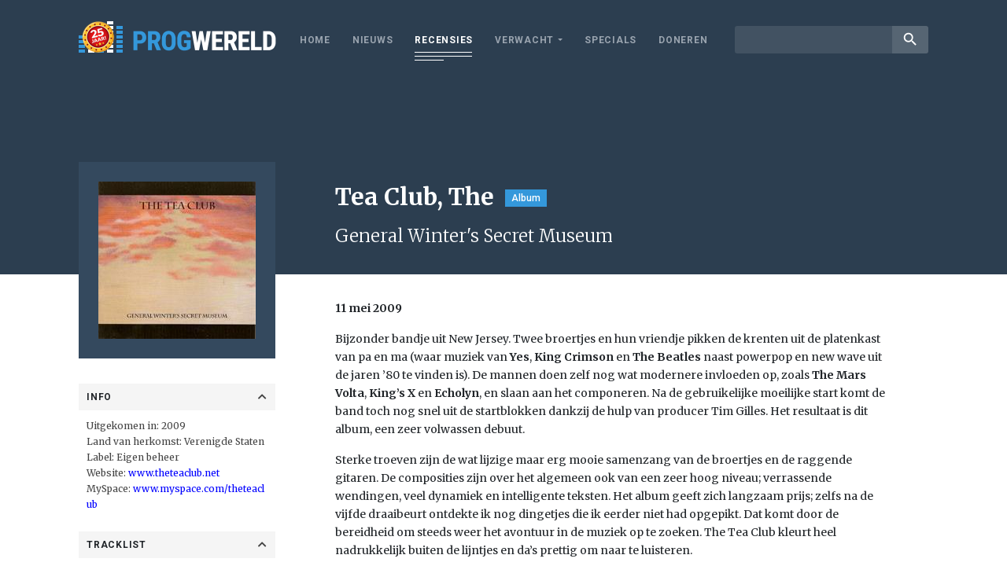

--- FILE ---
content_type: text/html; charset=utf-8
request_url: https://www.google.com/recaptcha/api2/aframe
body_size: 250
content:
<!DOCTYPE HTML><html><head><meta http-equiv="content-type" content="text/html; charset=UTF-8"></head><body><script nonce="xblDrW6LvxCfTN4U5pOuzA">/** Anti-fraud and anti-abuse applications only. See google.com/recaptcha */ try{var clients={'sodar':'https://pagead2.googlesyndication.com/pagead/sodar?'};window.addEventListener("message",function(a){try{if(a.source===window.parent){var b=JSON.parse(a.data);var c=clients[b['id']];if(c){var d=document.createElement('img');d.src=c+b['params']+'&rc='+(localStorage.getItem("rc::a")?sessionStorage.getItem("rc::b"):"");window.document.body.appendChild(d);sessionStorage.setItem("rc::e",parseInt(sessionStorage.getItem("rc::e")||0)+1);localStorage.setItem("rc::h",'1769379322768');}}}catch(b){}});window.parent.postMessage("_grecaptcha_ready", "*");}catch(b){}</script></body></html>